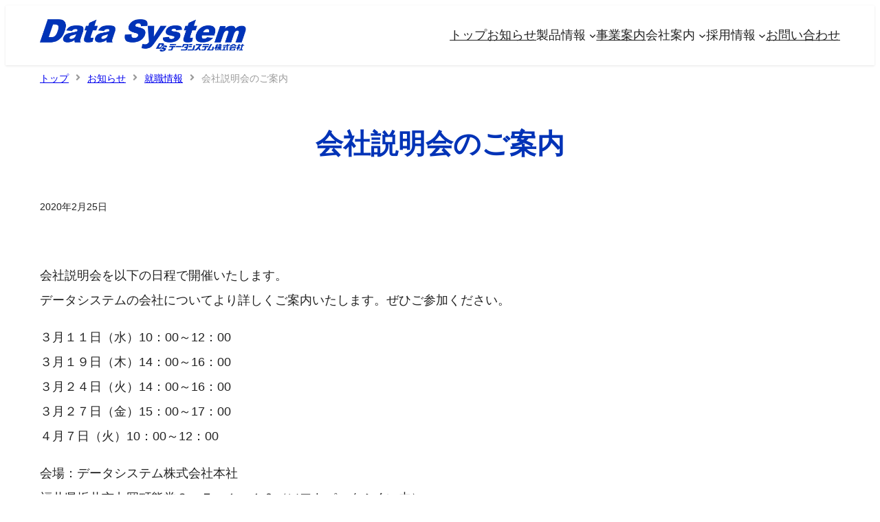

--- FILE ---
content_type: text/css
request_url: https://www.datasystem-co.com/wp-content/themes/datasystem-corporate/style.css?ver=6.9
body_size: 763
content:
/*
Theme Name: Datasystem-corporate
Theme URI: 
Author: datasystem
Author URI: 
Description: データシステム会社サイト
Requires at least: 6.8
Tested up to: 6.8
Requires PHP: 5.7
Version: 
License: GNU General Public License v2 or later
License URI: http://www.gnu.org/licenses/gpl-2.0.html
Text Domain: datasystem-corporate
Tags: 
*/

header.wp-block-template-part {
  background-color: var(--wp--preset--color--background);
  box-shadow: 0 1px 3px rgba(0, 0, 0, 0.1);
}

/*Heading*/
h1.wp-block-post-title,
h1.wp-block-query-title {
  display: flex;
  justify-content: center;
  align-items: center;

  &::before,
  &::after {
    content: "";
    height: 2px;
    flex-grow: 1;
  }

  &::before {
    margin-right: 20px;
    background: linear-gradient(to left, var(--wp--preset--color--primary) 70%, rgba(41, 182, 246, 0));
  }

  &::after {
    margin-left: 20px;
    background: linear-gradient(to right, var(--wp--preset--color--primary) 70%, rgba(41, 182, 246, 0));
  }
}

h2.wp-block-heading {
  display: flex;
  flex-direction: column;
  align-items: center;
  justify-content: center;

  &::after {
    background-color: var(--wp--preset--color--primary);
    display: block;
    content: '';
    flex-basis: 2px;
    width: 100px;
    margin-top: 14px;
  }
}

h3.wp-block-heading.decoration {
  position: relative;
  padding-left: 1rem;

  &::after {
    position: absolute;
    left: 0;
    top: 0;
    content: '';
    background: var(--wp--preset--color--primary);
    width: 0.6rem;
    height: 100%;
  }
}

/*banner*/
.fixed-banner {
	position: fixed;
	bottom: 50px;
	right: 10px;
	background: var(--wp--preset--color--secondary);
	box-shadow: 0 1px 3px rgba(0, 0, 0, 0.1);
	z-index: 1;
  font-size: 0.8rem;
  border-radius: 999px;
  padding: 3px 15px;

  &:hover {
    filter: brightness(1.2);
  }
}

.fixed-banner-a {
	display: block;
	color: var(--wp--preset--color--hollow);
  text-decoration: none;
  padding: 5px;
}


--- FILE ---
content_type: text/css
request_url: https://www.datasystem-co.com/wp-content/themes/datasystem-corporate/assets/fonts/icomoon/style.css?ver=6.9
body_size: 461
content:
@font-face {
	font-family: "icomoon";
	src:
		url("fonts/icomoon.ttf?mukbxo") format("truetype"),
		url("fonts/icomoon.woff?mukbxo") format("woff"),
		url("fonts/icomoon.svg?mukbxo#icomoon") format("svg");
	font-weight: normal;
	font-style: normal;
	font-display: block;
}

[class^="fa-"],
[class*=" fa-"] {
	/* use !important to prevent issues with browser extensions that change fonts */
	font-family: "icomoon" !important;
	speak: never;
	font-style: normal;
	font-weight: normal;
	font-variant: normal;
	text-transform: none;
	line-height: 1;

	/* Better Font Rendering =========== */
	-webkit-font-smoothing: antialiased;
	-moz-osx-font-smoothing: grayscale;
}

.fa-calendar-alt::before {
	content: "\f073";
}

.fa-square::before {
	content: "\f0c8";
}

.fa-envelope::before {
	content: "\f0e0";
}

.fa-circle::before {
	content: "\f111";
}

.fa-check-square::before {
	content: "\f14a";
}

.fa-dot-circle::before {
	content: "\f192";
}

.fa-sync::before {
	content: "\f021";
}

.fa-chevron-left::before {
	content: "\f053";
}

.fa-chevron-right::before {
	content: "\f054";
}

.fa-arrow-right::before {
	content: "\f061";
}

.fa-chevron-up::before {
	content: "\f077";
}

.fa-chevron-down::before {
	content: "\f078";
}

.fa-phone::before {
	content: "\f095";
}

.fa-angle-double-left::before {
	content: "\f100";
}

.fa-angle-double-right::before {
	content: "\f101";
}

.fa-angle-double-up::before {
	content: "\f102";
}

.fa-angle-double-down::before {
	content: "\f103";
}

.fa-angle-left::before {
	content: "\f104";
}

.fa-angle-right::before {
	content: "\f105";
}

.fa-angle-up::before {
	content: "\f106";
}

.fa-angle-down::before {
	content: "\f107";
}


--- FILE ---
content_type: image/svg+xml
request_url: https://www.datasystem-co.com/wp-content/themes/datasystem-corporate/assets/images/SmartSMESupporter.svg
body_size: 2606
content:
<svg version="1.1" xmlns="http://www.w3.org/2000/svg" xmlns:xlink="http://www.w3.org/1999/xlink" width="319.38px" height="165.827px" viewBox="0 0 319.38 165.827">
	<rect x="0.01" y="0.001" fill="none" width="319.359" height="165.826"/>
	<linearGradient id="SVGID_1_" gradientUnits="userSpaceOnUse" x1="73.5879" y1="19.1357" x2="73.5879" y2="146.6958">
		<stop  offset="0.3" style="stop-color:#E90044"/>
		<stop  offset="0.7" style="stop-color:#FF8800"/>
	</linearGradient>
	<path fill="url(#SVGID_1_)" d="M59.475,102.889c-1.105-1.907-0.76-4.172,0.768-5.053c1.525-0.88,3.658-0.048,4.76,1.859
		s0.76,4.172-0.768,5.054C62.705,105.631,60.576,104.796,59.475,102.889z M76.557,50.022c-1.525,0.882-1.869,3.144-0.768,5.054
		s3.232,2.742,4.762,1.861c1.525-0.883,1.871-3.147,0.768-5.053C80.217,49.973,78.086,49.141,76.557,50.022z M105.828,77.737
		c-10.588-1.875-14.273,0.155-18.902-3.589c5.713-5.036,5.256-12.988,5.256-12.988s-4.688,7.062-11.395,9.057
		c-1.848-1.594-3.535-3.486-4.98-5.657l-7.719,3.255l3.066-20.15c0.479-6.495,3.584-12.258,8.988-15.379
		c9.545-5.513,25.775-2.36,28.205,14.661l19.684-5.273c0-18.1-24.375-27.141-54.441-20.2c-30.07,6.943-54.445,27.24-54.445,45.34
		c0,12.337,11.375,18.99,22.203,21.278c10.832,2.288,11.092,1.477,18.906,3.592c7.811,2.112,19.631,7.714,19.631,7.714l-6.68,5.057
		c1.158,2.335,1.955,4.746,2.412,7.143c-5.084,4.811-13.545,5.34-13.545,5.34s6.662,4.369,13.879,1.94
		c-0.643,6.202-3.709,11.663-8.918,14.669c-9.545,5.514-25.775,2.361-28.201-14.662l-19.688,5.275
		c0.002,18.097,24.375,27.141,54.445,20.2c30.066-6.943,54.441-27.243,54.441-45.34C128.031,86.682,116.412,79.615,105.828,77.737z"
		/>
	<g>
		<path d="M160.127,41.35c-1.432-0.62-3.029-0.978-4.625-0.978c-1.563,0-3.58,0.685-3.58,3.158c0,3.942,9.965,2.28,9.965,9.903
			c0,4.983-3.941,6.873-8.533,6.873c-2.475,0-3.582-0.327-5.83-0.88l0.422-4.104c1.564,0.847,3.355,1.4,5.148,1.4
			c1.725,0,4.037-0.881,4.037-2.933c0-4.33-9.967-2.54-9.967-10.064c0-5.08,3.943-6.938,7.947-6.938
			c1.955,0,3.779,0.261,5.441,0.814L160.127,41.35z"/>
		<path d="M165.563,43.141h4.072v2.344h0.064c1.367-2.051,3.354-2.734,4.982-2.734c2.344,0,4.006,0.88,4.951,2.963
			c1.008-2.019,3.191-2.963,5.242-2.963c4.137,0,5.311,2.834,5.311,6.579v10.585h-4.365v-9.999c0-1.562,0-3.777-2.508-3.777
			c-2.898,0-3.258,3.452-3.258,5.635v8.142h-4.363v-9.999c0-1.562,0-3.777-2.508-3.777c-2.898,0-3.256,3.452-3.256,5.635v8.142
			h-4.365V43.141z"/>
		<path d="M195.322,44.02c1.693-0.782,3.975-1.27,5.83-1.27c5.115,0,7.23,2.116,7.23,7.068v2.15c0,1.693,0.033,2.962,0.066,4.201
			c0.033,1.269,0.098,2.442,0.193,3.744h-3.842c-0.162-0.879-0.162-1.986-0.195-2.508h-0.064c-1.01,1.857-3.193,2.9-5.18,2.9
			c-2.965,0-5.861-1.793-5.861-4.983c0-2.508,1.203-3.975,2.865-4.789c1.66-0.814,3.811-0.977,5.633-0.977h2.412
			c0-2.705-1.205-3.616-3.777-3.616c-1.857,0-3.715,0.717-5.18,1.824L195.322,44.02z M200.438,57.113
			c1.334,0,2.375-0.586,3.061-1.497c0.715-0.945,0.912-2.15,0.912-3.454h-1.891c-1.953,0-4.852,0.327-4.852,2.9
			C197.668,56.495,198.873,57.113,200.438,57.113z"/>
		<path d="M212.775,43.141h3.877v3.811h0.064c0.193-1.563,1.986-4.201,4.592-4.201c0.424,0,0.879,0,1.336,0.13v4.397
			c-0.391-0.229-1.172-0.359-1.955-0.359c-3.551,0-3.551,4.431-3.551,6.841v6.155h-4.363V43.141z"/>
		<path d="M228.404,46.332h-3.223v-3.191h3.223v-3.354l4.365-1.4v4.755h3.875v3.191h-3.875v7.817c0,1.435,0.389,2.77,2.051,2.77
			c0.781,0,1.531-0.163,1.988-0.456l0.129,3.451c-0.91,0.261-1.922,0.393-3.225,0.393c-3.42,0-5.309-2.118-5.309-5.44V46.332z"/>
		<path d="M160.127,75.72c-1.432-0.618-3.029-0.977-4.625-0.977c-1.563,0-3.58,0.684-3.58,3.159c0,3.94,9.965,2.279,9.965,9.901
			c0,4.981-3.941,6.871-8.533,6.871c-2.475,0-3.582-0.325-5.83-0.879l0.422-4.104c1.564,0.847,3.355,1.4,5.148,1.4
			c1.725,0,4.037-0.879,4.037-2.93c0-4.333-9.967-2.542-9.967-10.065c0-5.081,3.943-6.938,7.947-6.938
			c1.955,0,3.779,0.262,5.441,0.814L160.127,75.72z"/>
		<path d="M166.02,71.551h7.295l5.406,17.229h0.066l5.404-17.229h7.297v22.734h-4.363V75.523h-0.066l-6.123,18.762h-4.363
			l-6.123-18.762l-0.066,0.065v18.696h-4.363V71.551z"/>
		<path d="M195.453,71.551h13.418v3.583h-8.859v5.602h8.109v3.583h-8.109v6.384h8.924v3.583h-13.482V71.551z"/>
		<path d="M160.127,110.09c-1.432-0.619-3.029-0.977-4.625-0.977c-1.563,0-3.58,0.684-3.58,3.158c0,3.941,9.965,2.281,9.965,9.902
			c0,4.983-3.941,6.873-8.533,6.873c-2.475,0-3.582-0.326-5.83-0.881l0.422-4.103c1.564,0.847,3.355,1.4,5.148,1.4
			c1.725,0,4.037-0.88,4.037-2.933c0-4.33-9.967-2.54-9.967-10.063c0-5.08,3.943-6.938,7.947-6.938c1.955,0,3.779,0.261,5.441,0.814
			L160.127,110.09z"/>
		<path d="M181.033,128.654h-4.137v-2.279h-0.064c-1.336,1.629-3.225,2.672-5.504,2.672c-3.975,0-5.701-2.803-5.701-6.58v-10.585
			h4.365v8.956c0,2.053,0.031,4.82,2.832,4.82c3.16,0,3.844-3.42,3.844-5.568v-8.208h4.365V128.654z"/>
		<path d="M185.521,111.882h4.17v2.378h0.064c0.977-1.629,2.639-2.77,5.211-2.77c5.145,0,7.035,4.104,7.035,8.729
			c0,4.593-1.891,8.827-7.133,8.827c-1.855,0-3.389-0.457-4.918-2.314h-0.064v8.763h-4.365V111.882z M189.92,120.22
			c0,2.378,0.943,5.438,3.842,5.438c2.867,0,3.682-3.127,3.682-5.438c0-2.247-0.783-5.341-3.615-5.341
			C191.027,114.879,189.92,117.875,189.92,120.22z"/>
		<path d="M205.414,111.882h4.17v2.378h0.066c0.977-1.629,2.637-2.77,5.209-2.77c5.148,0,7.037,4.104,7.037,8.729
			c0,4.593-1.889,8.827-7.133,8.827c-1.857,0-3.387-0.457-4.92-2.314h-0.064v8.763h-4.365V111.882z M209.813,120.22
			c0,2.378,0.945,5.438,3.844,5.438c2.865,0,3.68-3.127,3.68-5.438c0-2.247-0.781-5.341-3.615-5.341
			C210.92,114.879,209.813,117.875,209.813,120.22z"/>
		<path d="M232.996,111.49c4.984,0,8.793,3.355,8.793,8.893c0,4.82-3.223,8.664-8.793,8.664c-5.537,0-8.762-3.844-8.762-8.664
			C224.234,114.846,228.047,111.49,232.996,111.49z M232.996,125.658c3.355,0,4.234-2.995,4.234-5.797
			c0-2.574-1.367-4.982-4.234-4.982c-2.834,0-4.203,2.475-4.203,4.982C228.793,122.629,229.674,125.658,232.996,125.658z"/>
		<path d="M245.305,111.882h3.875v3.81h0.064c0.195-1.563,1.986-4.201,4.592-4.201c0.424,0,0.879,0,1.336,0.131v4.397
			c-0.391-0.229-1.172-0.358-1.955-0.358c-3.549,0-3.549,4.43-3.549,6.839v6.155h-4.363V111.882z"/>
		<path d="M260.932,115.074h-3.223v-3.192h3.223v-3.354l4.365-1.4v4.755h3.875v3.192h-3.875v7.816c0,1.434,0.391,2.768,2.051,2.768
			c0.783,0,1.531-0.162,1.988-0.455l0.129,3.451c-0.91,0.261-1.922,0.393-3.225,0.393c-3.42,0-5.309-2.118-5.309-5.44V115.074z"/>
		<path d="M285.617,127.711c-1.598,0.879-3.42,1.336-5.766,1.336c-5.537,0-8.76-3.193-8.76-8.698c0-4.852,2.572-8.858,7.783-8.858
			c6.221,0,7.979,4.268,7.979,10.13H275.26c0.195,2.704,2.084,4.233,4.787,4.233c2.117,0,3.941-0.782,5.57-1.693V127.711z
			 M282.686,118.623c-0.131-2.117-1.107-3.94-3.549-3.94c-2.443,0-3.682,1.693-3.877,3.94H282.686z"/>
		<path d="M290.367,111.882h3.875v3.81h0.064c0.195-1.563,1.988-4.201,4.594-4.201c0.424,0,0.879,0,1.336,0.131v4.397
			c-0.391-0.229-1.172-0.358-1.955-0.358c-3.551,0-3.551,4.43-3.551,6.839v6.155h-4.363V111.882z"/>
	</g>
</svg>
